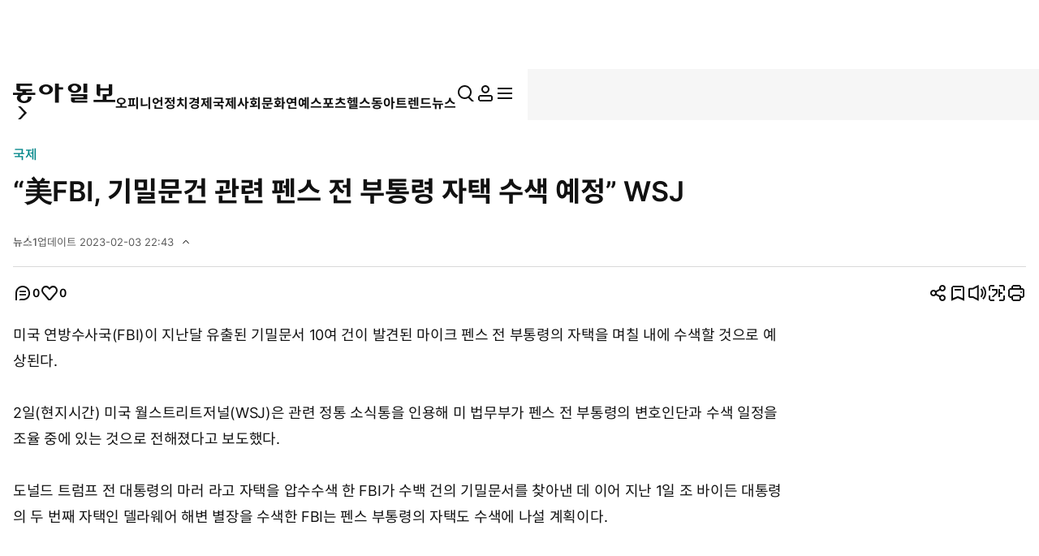

--- FILE ---
content_type: text/html; charset=UTF-8
request_url: https://voda.donga.com/play?cid=6066742&encode_type=34&prod=news&isAutoPlay=0
body_size: 2083
content:
<!DOCTYPE html>
<html lang="ko">
<head>
    <title>[오늘은 너희 팀이다! 고알레 풋볼어택 EP.1] 풋볼A : VODA : 동아닷컴</title>
    <meta name="keywords" content="보다, VODA, 동아일보, 동아닷컴, news, donga.com, voda, ">
    <meta name="description" content="[오늘은 너희 팀이다! 고알레 풋볼어택 EP.1] 풋볼A Copyright Ⓒ 채널A. All rights reserved. 무단 전재, 재배포 및 AI학습 이용 금지">
    <meta name="writer" content='동아닷컴'>
    <meta name="referrer" content="no-referrer-when-downgrade">
    <meta name='robots' content='index,follow'/><meta name='googlebot' content='index,follow'/>
    <link rel="image_src" href="https://dimg.donga.com/egc/CDB/VODA/Article/CA3/WPGD0000032/CA3_000002938398360.jpg" />
    <meta http-equiv='Content-Type' content='text/html; charset=utf-8'>
    <meta http-equiv="X-UA-Compatible" content="IE=edge">
    <meta charset="utf-8">
    <meta property="fb:app_id" content="678966198797210">
    <meta property="og:type" content="video">
    <meta property="og:site_name" content="voda.donga.com" />
    <meta property="og:title" content="[오늘은 너희 팀이다! 고알레 풋볼어택 EP.1] 풋볼A"/>
    <meta property="og:image" content="https://dimg.donga.com/egc/CDB/VODA/Article/CA3/WPGD0000032/CA3_000002938398360.jpg"/>
    <meta property="og:description" content="[오늘은 너희 팀이다! 고알레 풋볼어택 EP.1] 풋볼A Copyright Ⓒ 채널A. All rights reserved. 무단 전재, 재배포 및 AI학습 이용 금지">
    <meta property="og:url" content="https://voda.donga.com/3/all/39/6066742/1">
    <meta name="twitter:card" content="summary" />
    <meta name="twitter:image:src" content="https://dimg.donga.com/egc/CDB/VODA/Article/CA3/WPGD0000032/CA3_000002938398360.jpg" />
    <meta name="twitter:site" content="@dongamedia" />
    <meta name="twitter:url" content="https://voda.donga.com/3/all/39/6066742/1" />
    <meta name="twitter:description" content="[오늘은 너희 팀이다! 고알레 풋볼어택 EP.1] 풋볼A Copyright Ⓒ 채널A. All rights reserved. 무단 전재, 재배포 및 AI학습 이용 금지" />
    <meta name="twitter:title" content="[오늘은 너희 팀이다! 고알레 풋볼어택 EP.1] 풋볼A" /><script type="text/javascript" src="https://image.donga.com/donga/js.v.1.0/jquery-latest.js"></script>
<script type="text/javascript" src="https://image.donga.com/donga/js.v.1.0/jquery-ui.js"></script>
<script type="text/javascript" src="https://image.donga.com/donga/js/jquery.cookie.js"></script>
<script type="text/javascript" src="https://image.donga.com/donga/player/js/jquery.jplayer.js"></script>
<script type='text/javascript' src='https://image.donga.com/donga/js/kakao.2015.min.js'></script>
<script type='text/javascript' src='https://image.donga.com/donga/js.v.2.0/spintop-comment.js?t=20210811'></script>
<link href="https://image.donga.com/donga/player/css/player_smr_PC.css" rel="stylesheet" type="text/css" />
<script type="text/javascript" src="https://image.donga.com/donga/player/js.v.2.0/dplayer_v1.js?t=20240730"></script>
<script type="application/ld+json">
{
    "@context": "https://schema.org",
    "@type": "VideoObject",
    "name": "[오늘은 너희 팀이다! 고알레 풋볼어택 EP.1] 풋볼A",
    "description": "[오늘은 너희 팀이다! 고알레 풋볼어택 EP.1] 풋볼A Copyright Ⓒ 채널A. All rights reserved. 무단 전재, 재배포 및 AI학습 이용 금지",
    "thumbnailUrl": [
    "https://dimg.donga.com/egc/CDB/VODA/Article/CA3/WPGD0000032/CA3_000002938398360.jpg"
    ],
    "uploadDate": "2026-01-20T09:34:09+09:00",
    "duration": "PT13M15S",
    "contentUrl": "https://voda.donga.com/play?cid=6066742&encode_type=34&prod=news&isAutoPlay=0",
    "embedUrl": "https://voda.donga.com/3/all/39/6066742/1",
    "regionsAllowed": ["kr"]
}
</script></head>
<body oncontextmenu='return false' onselectstart='return false' ondragstart='return false' >
<div class="jp-video-wrap">
<div id="jp_container_1">video loading...</div>
</div>
</body>
</html>
<script>
$(document).ready ( function(){

    var options = {"model":"smr","newsid":"VODA","cid":"6066742","title":"[\uc624\ub298\uc740 \ub108\ud76c \ud300\uc774\ub2e4! \uace0\uc54c\ub808 \ud48b\ubcfc\uc5b4\ud0dd EP.1] \ud48b\ubcfcA","program":"\uace0\uc54c\ub808","programurl":"https:\/\/voda.donga.com\/Program?cid=2017471","clipurl":"https:\/\/voda.donga.com\/3\/all\/39\/6066742\/1","poster":"https:\/\/dimg.donga.com\/egc\/CDB\/VODA\/Article\/CA3\/WPGD0000032\/CA3_000002938398360.jpg","duration":"795","autoplay":"0","encode_type":"34","device":"PC","like":0,"voda_auto":"0","count_play":13363,"prod":"news","css":"player_smr_PC.css","hiddenClass":["jp-mutebox-m"],"mediaInfo":{"mediaurl":"\/nvod\/E\/WPGD0000032\/2026\/01\/C260120092228_5000_t35.mp4","channelid":"CA3","corpcode":"channela","clipid":"CA3_000002938398","cliptime":"20260120093035"},"adInfo":{"cid":"6066742","adlink":"cpid=CD&channelid=CA3&category=01&section=02&programid=CA3_WPGD0000032&clipid=CA3_000002938398&contentnumber=0&targetnation=&isonair=Y&ispay=N&vodtype=C&broaddate=20200801&playtime=795&starttime=0&endtime=0","channelid":"CA3","ptype":"1"},"endInfo":{"cpid":"CD","programid":"CA3_WPGD0000032","clipid":"CA3_000002938398"}} ;
    options.mute = 0 ;   // 1: mute
    options.autoplay = 0 ;  // 0:autoplay false...1: autoplay true ; default : 0
    options.showinfo = 2 ;    // 0:all none...1:title ok, interface none -- default ...2:  title ok, interface ok
    options.share = 1 ;         // 0: none...1: ok

    window.dPlayer =  new dPlayer( $( '#jp_container_1' ), options ) ;

}) ;
</script>
<script>var _GCD = '50'; </script><script src='https://dimg.donga.com/acecounter/acecounter_V70.20130719.js'></script><script>_PL(_rl);</script>

--- FILE ---
content_type: text/html; charset=UTF-8
request_url: https://spintop.donga.com/comment?jsoncallback=jQuery370020102831039370272_1769020011208&m=pickbest&l=10&p=1&p3=news.donga.com&p4=117729218&p6=https%3A%2F%2Fwww.donga.com%2Fnews%2FInter%2Farticle%2Fall%2F20230203%2F117729218%2F1&p7=%E2%80%9C%E7%BE%8EFBI%2C%20%EA%B8%B0%EB%B0%80%EB%AC%B8%EA%B1%B4%20%EA%B4%80%EB%A0%A8%20%ED%8E%9C%EC%8A%A4%20%EC%A0%84%20%EB%B6%80%ED%86%B5%EB%A0%B9%20%EC%9E%90%ED%83%9D%20%EC%88%98%EC%83%89%20%EC%98%88%EC%A0%95%E2%80%9D%20WSJ&p8=&s=pick&_=1769020011209
body_size: 221
content:
jQuery370020102831039370272_1769020011208( '' ); 

--- FILE ---
content_type: text/html; charset=UTF-8
request_url: https://spintop.donga.com/comment?jsoncallback=jQuery370020102831039370272_1769020011210&m=count&p3=news.donga.com&p4=117729218&_=1769020011211
body_size: 222
content:
jQuery370020102831039370272_1769020011210( '0' ); 

--- FILE ---
content_type: text/html; charset=UTF-8
request_url: https://spintop.donga.com/comment?jsoncallback=jQuery370020102831039370272_1769020011212&m=newsinfo&p3=news.donga.com&p4=117729218&_=1769020011213
body_size: 489
content:
jQuery370020102831039370272_1769020011212( '{\"HEAD\":{\"STATUS\":\"ok\",\"SITE\":\"news.donga.com\",\"NEWSID\":\"117729218\"},\"DATA\":{\"site\":\"news.donga.com\",\"newsid\":\"117729218\",\"title\":\"\\u201c\\u7f8eFBI, \\uae30\\ubc00\\ubb38\\uac74 \\uad00\\ub828 \\ud39c\\uc2a4 \\uc804 \\ubd80\\ud1b5\\ub839 \\uc790\\ud0dd \\uc218\\uc0c9 \\uc608\\uc815\\u201d WSJ\",\"url\":\"https:\\/\\/www.donga.com\\/news\\/Inter\\/article\\/all\\/20230203\\/117729218\\/1\",\"image\":\"\",\"ref0\":0,\"ref1\":0,\"ref2\":0,\"ref3\":1,\"ref4\":0,\"ref5\":0,\"ref6\":0,\"ref7\":0}}' ); 

--- FILE ---
content_type: text/html; charset=UTF-8
request_url: https://www.donga.com/news/getActionInfo
body_size: 80
content:
{"emotion":{"20230203\/117729218":"0"}}

--- FILE ---
content_type: text/html; charset=UTF-8
request_url: https://www.donga.com/news/getFavoriteInfo
body_size: 180
content:
{"HEAD":{"STATUS":"ok"},"DATA":{"gudok":{"70040100000001":"1,006","70030000000935":"777","70010000001020":"688","70020000000285":"508","70040100000064":"423","70040100000002":"392","70040100000009":"197","70040100000250":"112","70030000000799":"2","70000000000606":"133","70000000000705":"9"}}}

--- FILE ---
content_type: text/html; charset=utf-8
request_url: https://www.google.com/recaptcha/api2/aframe
body_size: 248
content:
<!DOCTYPE HTML><html><head><meta http-equiv="content-type" content="text/html; charset=UTF-8"></head><body><script nonce="_aZDI5HZ09Sab7StFgISpA">/** Anti-fraud and anti-abuse applications only. See google.com/recaptcha */ try{var clients={'sodar':'https://pagead2.googlesyndication.com/pagead/sodar?'};window.addEventListener("message",function(a){try{if(a.source===window.parent){var b=JSON.parse(a.data);var c=clients[b['id']];if(c){var d=document.createElement('img');d.src=c+b['params']+'&rc='+(localStorage.getItem("rc::a")?sessionStorage.getItem("rc::b"):"");window.document.body.appendChild(d);sessionStorage.setItem("rc::e",parseInt(sessionStorage.getItem("rc::e")||0)+1);localStorage.setItem("rc::h",'1769020019067');}}}catch(b){}});window.parent.postMessage("_grecaptcha_ready", "*");}catch(b){}</script></body></html>

--- FILE ---
content_type: application/javascript; charset=utf-8
request_url: https://fundingchoicesmessages.google.com/f/AGSKWxU-VnipXN3nm-2CHDOb9SjcyQKcRHqD5r2Z4lcOimdnz-tCDvfGjIhvmSfaxHeskodgYgBpBd1a91BL7nbxahrnkAs3Fc_JXxoQ3biMDgp3CDTqojfNWc3ZNPLN72F_Gxz1n6Sg318tfI1B1w0Px3kOyZ3aUCzDCljcyg7KnJzVT8KvrP4Tknq0zdMX/__custom_ad..za/ads./ad-openx./spcjs.php_728x90px_
body_size: -1291
content:
window['5e84d2f3-5c28-4b14-807d-565b1e8506c8'] = true;

--- FILE ---
content_type: application/x-javascript
request_url: https://yellow.contentsfeed.com/RealMedia/ads/adstream_jx.ads/www.donga.com/main@x95
body_size: 481
content:
document.write ('<a href="//yellow.contentsfeed.com/RealMedia/ads/click_lx.ads/www.donga.com/main/L18/1748724626/x95/donga/trafficchecking_191018/trafficchecking_191018.html/4e412b3066476c78476d73414466746f" target="_blank" >\n');
document.write ('<img src="https://image.donga.com/adma/donga/191018_trafficchecking_dot.gif" alt="" border="0"></a>\n');
document.write ('\n');


--- FILE ---
content_type: application/x-javascript
request_url: https://yellow.contentsfeed.com/RealMedia/ads/adstream_jx.ads/www.donga.com/news@Top
body_size: 431
content:
document.write ('<a href="https://yellow.contentsfeed.com/RealMedia/ads/click_lx.ads/www.donga.com/news/188049431/Top/default/empty.gif/4e412b3066476c78476d734142494c6f" target="_top"><img src="https://yellow.contentsfeed.com/RealMedia/ads/Creatives/default/empty.gif"  width="1" height="1" alt="" BORDER=0 border="0"></a>');
